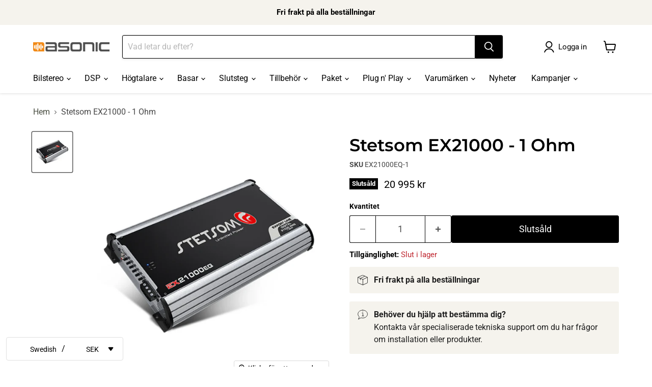

--- FILE ---
content_type: text/javascript; charset=utf-8
request_url: https://asonic.se/products/stetsom-ex21000-1-ohm.js
body_size: 1144
content:
{"id":8924512649560,"title":"Stetsom EX21000 - 1 Ohm","handle":"stetsom-ex21000-1-ohm","description":"\u003cp style=\"text-align: left;\"\u003e\u003cimg style=\"display: block; margin-left: auto; margin-right: auto;\" alt=\"\" src=\"https:\/\/cdn.shopify.com\/s\/files\/1\/0702\/0085\/2757\/files\/StetsomLogotype_480x480.webp?v=1701122606\" data-mce-fragment=\"1\" data-mce-src=\"https:\/\/cdn.shopify.com\/s\/files\/1\/0702\/0085\/2757\/files\/StetsomLogotype_480x480.webp?v=1701122606\"\u003e\u003c\/p\u003e\n\u003cp style=\"text-align: left;\"\u003e\u003cbr\u003eStetsom monoblock 21000W RMS i 1 Ohm. \u003cbr\u003e(OBS: Detta är 1 Ohms versionen)\u003c\/p\u003e\n\u003cp\u003eNya EX21000 EQ – 1 Ohm från EXPORT LINE, raden av bilförstärkare som utvecklats för att glädja Brasilien och världen.\u003cbr\u003eDen nya EX21000 EQ är ett slutsteg för bassheads.\u003cbr\u003e\u003cbr\u003eDesignad för dem som letar efter hög prestanda och ljudtrohet, ger denna EX Line-produkt den beprövade EQ-tekniken som tillåter individuell utjämning för banden: Bass, Mid Bass och Mid High utöver de traditionella Level, High Pass och Low Pass\u003cbr\u003e\u003cbr\u003eFrekvenssvar från 10Hz till 10KHz\u003cbr\u003e\u003cbr\u003eMed mer än 80 % effektivitet är EX Line-förstärkarna mycket strömeffektiva, vilket gör att användaren kan hålla ljudet spelade längre.\u003cbr\u003e\u003cbr\u003eDen har Over Clip-funktionen som ger ytterligare 15 % av sluteffekten innan den indikerar distorsion genom LED Clip.\u003cbr\u003e\u003cbr\u003e\u003c\/p\u003e\n\u003cp\u003eMaximal strömförbrukning (Bas): 1980 A\u003cbr\u003e\u003cbr\u003e\u003ciframe title=\"YouTube video player\" src=\"https:\/\/www.youtube.com\/embed\/fKlYAZ9gwZs?si=Grayu6xroMu3w7Gz\" height=\"315\" width=\"560\" allowfullscreen=\"\" allow=\"accelerometer; autoplay; clipboard-write; encrypted-media; gyroscope; picture-in-picture; web-share\" frameborder=\"0\"\u003e\u003c\/iframe\u003e\u003cbr\u003e\u003c\/p\u003e\n\u003ch5\u003eSpecifikationer\u003c\/h5\u003e\n\u003cp\u003e \u003c\/p\u003e\n\u003ch5\u003eNedladdningar\u003c\/h5\u003e\n\u003cbr\u003e","published_at":"2024-01-02T12:23:00+01:00","created_at":"2024-01-02T12:23:00+01:00","vendor":"Stetsom","type":"Slutsteg","tags":["1-Kanals","PPC1: 21000","PPC2: 12800","Volt: 12V"],"price":2099500,"price_min":2099500,"price_max":2099500,"available":false,"price_varies":false,"compare_at_price":null,"compare_at_price_min":0,"compare_at_price_max":0,"compare_at_price_varies":false,"variants":[{"id":47641576702296,"title":"Default Title","option1":"Default Title","option2":null,"option3":null,"sku":"EX21000EQ-1","requires_shipping":true,"taxable":true,"featured_image":null,"available":false,"name":"Stetsom EX21000 - 1 Ohm","public_title":null,"options":["Default Title"],"price":2099500,"weight":10250,"compare_at_price":null,"inventory_management":"shopify","barcode":"7897748704542","requires_selling_plan":false,"selling_plan_allocations":[]}],"images":["\/\/cdn.shopify.com\/s\/files\/1\/0702\/0085\/2757\/files\/EX21000EQ_1_OHM_AMPLIFICADORkopiera.webp?v=1704195787"],"featured_image":"\/\/cdn.shopify.com\/s\/files\/1\/0702\/0085\/2757\/files\/EX21000EQ_1_OHM_AMPLIFICADORkopiera.webp?v=1704195787","options":[{"name":"Title","position":1,"values":["Default Title"]}],"url":"\/products\/stetsom-ex21000-1-ohm","media":[{"alt":null,"id":45844278280536,"position":1,"preview_image":{"aspect_ratio":1.0,"height":1000,"width":1000,"src":"https:\/\/cdn.shopify.com\/s\/files\/1\/0702\/0085\/2757\/files\/EX21000EQ_1_OHM_AMPLIFICADORkopiera.webp?v=1704195787"},"aspect_ratio":1.0,"height":1000,"media_type":"image","src":"https:\/\/cdn.shopify.com\/s\/files\/1\/0702\/0085\/2757\/files\/EX21000EQ_1_OHM_AMPLIFICADORkopiera.webp?v=1704195787","width":1000}],"requires_selling_plan":false,"selling_plan_groups":[]}